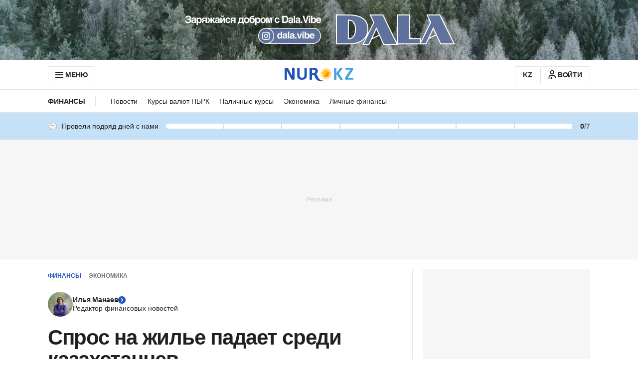

--- FILE ---
content_type: text/html; charset=utf-8
request_url: https://www.google.com/recaptcha/api2/aframe
body_size: 223
content:
<!DOCTYPE HTML><html><head><meta http-equiv="content-type" content="text/html; charset=UTF-8"></head><body><script nonce="cIOwFfVCoqn-HcMA5YyVig">/** Anti-fraud and anti-abuse applications only. See google.com/recaptcha */ try{var clients={'sodar':'https://pagead2.googlesyndication.com/pagead/sodar?'};window.addEventListener("message",function(a){try{if(a.source===window.parent){var b=JSON.parse(a.data);var c=clients[b['id']];if(c){var d=document.createElement('img');d.src=c+b['params']+'&rc='+(localStorage.getItem("rc::a")?sessionStorage.getItem("rc::b"):"");window.document.body.appendChild(d);sessionStorage.setItem("rc::e",parseInt(sessionStorage.getItem("rc::e")||0)+1);localStorage.setItem("rc::h",'1768985388940');}}}catch(b){}});window.parent.postMessage("_grecaptcha_ready", "*");}catch(b){}</script></body></html>